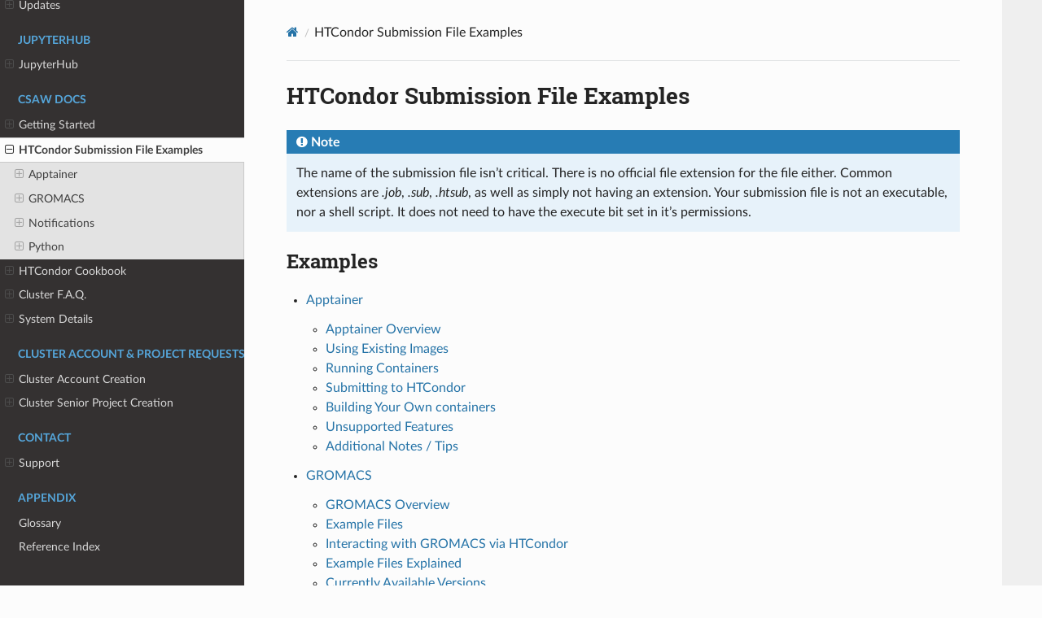

--- FILE ---
content_type: text/html
request_url: https://cluster.cs.wwu.edu/examples/index.html
body_size: 42003
content:


<!DOCTYPE html>
<html class="writer-html5" lang="en" data-content_root="../">
<head>
  <meta charset="utf-8" /><meta name="viewport" content="width=device-width, initial-scale=1" />
    <link href="../_static/favicons/favicon.svg" rel="icon" type="image/svg+xml">
    <link href="../_static/favicons/favicon-16x16.png" sizes="16x16" rel="icon" type="image/png">
    <link href="../_static/favicons/favicon-32x32.png" sizes="32x32" rel="icon" type="image/png">
    <link rel="apple-touch-icon" href="../_static/favicons/apple-touch-icon.png" sizes="180x180" type="image/png">
  <meta name="viewport" content="width=device-width, initial-scale=1.0" />
  <title>HTCondor Submission File Examples &mdash; CSaW  documentation</title>
      <link rel="stylesheet" type="text/css" href="../_static/pygments.css?v=b86133f3" />
      <link rel="stylesheet" type="text/css" href="../_static/css/theme.css?v=e59714d7" />
      <link rel="stylesheet" type="text/css" href="../_static/sphinx_rtd_theme_ext_color_contrast.css?v=8e8ea19f" />
      <link rel="stylesheet" type="text/css" href="../_static/css/rtd_theme_custom.css?v=b9c32c8b" />

  
    <link rel="canonical" href="https://cluster.cs.wwu.edu/examples/index.html" />
      <script src="../_static/jquery.js?v=5d32c60e"></script>
      <script src="../_static/_sphinx_javascript_frameworks_compat.js?v=2cd50e6c"></script>
      <script src="../_static/documentation_options.js?v=5929fcd5"></script>
      <script src="../_static/doctools.js?v=9bcbadda"></script>
      <script src="../_static/sphinx_highlight.js?v=dc90522c"></script>
    <script src="../_static/js/theme.js"></script>
    <link rel="index" title="Index" href="../genindex.html" />
    <link rel="search" title="Search" href="../search.html" />
    <link rel="next" title="Apptainer" href="apptainer.html" />
    <link rel="prev" title="Getting Started" href="../guide/index.html" /> 
</head>

<body class="wy-body-for-nav"> 
  <div class="wy-grid-for-nav">
    <nav data-toggle="wy-nav-shift" class="wy-nav-side">
      <div class="wy-side-scroll">
        <div class="wy-side-nav-search" >

          
          
          <a href="../index.html" class="icon icon-home">
            CSaW
              <img src="../_static/WWU-PrimaryWordmark-Digital-Rev2-200x141.png" class="logo" alt="Logo"/>
          </a>
<div role="search">
    <form id="rtd-search-form" class="wy-form" action="../search.html" method="get">
        <input type="text" name="q" placeholder="Search docs" aria-label="Search docs" />
        <input type="hidden" name="check_keywords" value="yes" />
        <input type="hidden" name="area" value="default" />
        <button type="submit">Search</button>
    </form>
</div>
        </div><div class="wy-menu wy-menu-vertical" data-spy="affix" role="navigation" aria-label="Navigation menu">
              <p class="caption" role="heading"><span class="caption-text">CSaW News</span></p>
<ul>
<li class="toctree-l1"><a class="reference internal" href="../news/index.html">Scheduled Maintenance &amp; Downtime</a><ul>
<li class="toctree-l2"><a class="reference internal" href="../news/index.html#there-is-no-scheduled-maintenance-at-this-time">There is no scheduled maintenance at this time.</a></li>
</ul>
</li>
<li class="toctree-l1"><a class="reference internal" href="../news/index.html#updates">Updates</a><ul>
<li class="toctree-l2"><a class="reference internal" href="../news/index.html#vscode-and-rstudio-in-jupyterhub">01/08/2026 - VSCode and RStudio in JupyterHub</a></li>
<li class="toctree-l2"><a class="reference internal" href="../news/index.html#network-upgrade-os-upgrade-and-htcondor-upgrade">12/22/2025 - Network upgrade, OS Upgrade, and HTCondor Upgrade</a></li>
<li class="toctree-l2"><a class="reference internal" href="../news/index.html#os-upgrade-htcondor-upgrade">01/02/2025 - OS Upgrade &amp; HTCondor Upgrade</a></li>
<li class="toctree-l2"><a class="reference internal" href="../news/index.html#htcondor-cookbook-apptainer-example">08/26/2024 - HTCondor Cookbook &amp; Apptainer Example</a></li>
<li class="toctree-l2"><a class="reference internal" href="../news/index.html#email-notifications">07/29/2024 - Email Notifications</a></li>
<li class="toctree-l2"><a class="reference internal" href="../news/index.html#jupyterhub">04/03/2024 - JupyterHub</a></li>
<li class="toctree-l2"><a class="reference internal" href="../news/index.html#htcondor-23-0">01/04/2024 - HTCondor 23.0</a></li>
<li class="toctree-l2"><a class="reference internal" href="../news/index.html#htcondor-10-8">09/22/2023 - HTCondor 10.8</a></li>
<li class="toctree-l2"><a class="reference internal" href="../news/index.html#csci-lab-scheduler-restored">01/12/2023 - CSCI Lab Scheduler Restored</a></li>
<li class="toctree-l2"><a class="reference internal" href="../news/index.html#os-updates-account-changes">12/27/2022 - OS Updates, Account Changes</a></li>
<li class="toctree-l2"><a class="reference internal" href="../news/index.html#gromacs-much-more">05/10/2022 - GROMACS &amp; Much More!</a></li>
<li class="toctree-l2"><a class="reference internal" href="../news/index.html#older-news">Older News</a></li>
</ul>
</li>
</ul>
<p class="caption" role="heading"><span class="caption-text">JupyterHub</span></p>
<ul>
<li class="toctree-l1"><a class="reference internal" href="../jupyter/index.html">JupyterHub</a><ul>
<li class="toctree-l2"><a class="reference internal" href="../jupyter/overview.html">JupyterHub Overview</a><ul>
<li class="toctree-l3"><a class="reference internal" href="../jupyter/overview.html#accessing-jupyterhub">Accessing JupyterHub</a></li>
<li class="toctree-l3"><a class="reference internal" href="../jupyter/overview.html#implementation">Implementation</a></li>
<li class="toctree-l3"><a class="reference internal" href="../jupyter/overview.html#limitations">Limitations</a></li>
<li class="toctree-l3"><a class="reference internal" href="../jupyter/overview.html#requesting-resources">Requesting resources</a></li>
<li class="toctree-l3"><a class="reference internal" href="../jupyter/overview.html#basic-jupyterlab-usage">Basic JupyterLab usage</a></li>
<li class="toctree-l3"><a class="reference internal" href="../jupyter/overview.html#stopping-the-jupyterlab-server">Stopping the JupyterLab server</a></li>
</ul>
</li>
<li class="toctree-l2"><a class="reference internal" href="../jupyter/default_environments.html">Environments</a><ul>
<li class="toctree-l3"><a class="reference internal" href="../jupyter/default_environments.html#default">Default</a></li>
<li class="toctree-l3"><a class="reference internal" href="../jupyter/default_environments.html#remote-desktop">Remote Desktop</a></li>
</ul>
</li>
<li class="toctree-l2"><a class="reference internal" href="../jupyter/remote_desktop.html">Using the Remote Desktop</a><ul>
<li class="toctree-l3"><a class="reference internal" href="../jupyter/remote_desktop.html#copy-and-paste">Copy and Paste</a><ul>
<li class="toctree-l4"><a class="reference internal" href="../jupyter/remote_desktop.html#copy">Copy</a><ul>
<li class="toctree-l5"><a class="reference internal" href="../jupyter/remote_desktop.html#the-easy-way">The easy way…</a></li>
<li class="toctree-l5"><a class="reference internal" href="../jupyter/remote_desktop.html#if-the-easy-way-isn-t-working">If the easy way isn’t working…</a></li>
</ul>
</li>
<li class="toctree-l4"><a class="reference internal" href="../jupyter/remote_desktop.html#paste">Paste</a></li>
</ul>
</li>
<li class="toctree-l3"><a class="reference internal" href="../jupyter/remote_desktop.html#downloading-files-with-the-browser">Downloading Files with the browser</a></li>
<li class="toctree-l3"><a class="reference internal" href="../jupyter/remote_desktop.html#gpu-acceleration">GPU Acceleration</a></li>
</ul>
</li>
<li class="toctree-l2"><a class="reference internal" href="../jupyter/custom_environments.html">Creating a Custom Python Environment (ipykernel)</a></li>
<li class="toctree-l2"><a class="reference internal" href="../jupyter/custom_containers.html">Custom Containers (Apptainer)</a><ul>
<li class="toctree-l3"><a class="reference internal" href="../jupyter/custom_containers.html#building-custom-containers">Building Custom Containers</a><ul>
<li class="toctree-l4"><a class="reference internal" href="../jupyter/custom_containers.html#extending-existing-containers">Extending Existing Containers</a></li>
<li class="toctree-l4"><a class="reference internal" href="../jupyter/custom_containers.html#building-containers-from-scratch">Building Containers From Scratch</a></li>
</ul>
</li>
<li class="toctree-l3"><a class="reference internal" href="../jupyter/custom_containers.html#using-custom-containers">Using Custom Containers</a></li>
</ul>
</li>
<li class="toctree-l2"><a class="reference internal" href="../jupyter/extras.html">Extras</a><ul>
<li class="toctree-l3"><a class="reference internal" href="../jupyter/extras.html#vs-code">VS Code</a><ul>
<li class="toctree-l4"><a class="reference internal" href="../jupyter/extras.html#vs-code-in-the-csaw-environment">VS Code In The CSaW Environment</a></li>
</ul>
</li>
<li class="toctree-l3"><a class="reference internal" href="../jupyter/extras.html#rstudio">RStudio</a><ul>
<li class="toctree-l4"><a class="reference internal" href="../jupyter/extras.html#rstudio-in-the-csaw-environment">RStudio In The CSaW Environment</a></li>
</ul>
</li>
</ul>
</li>
</ul>
</li>
</ul>
<p class="caption" role="heading"><span class="caption-text">CSaW Docs</span></p>
<ul class="current">
<li class="toctree-l1"><a class="reference internal" href="../guide/index.html">Getting Started</a><ul>
<li class="toctree-l2"><a class="reference internal" href="../guide/index.html#logging-in-to-the-cluster">Logging in to the cluster</a></li>
<li class="toctree-l2"><a class="reference internal" href="../guide/index.html#navigating-around-the-file-system">Navigating around the file system</a><ul>
<li class="toctree-l3"><a class="reference internal" href="../guide/index.html#the-basics">The basics</a></li>
<li class="toctree-l3"><a class="reference internal" href="../guide/index.html#good-places-to-know-about-on-the-file-system">Good places to know about on the file system</a></li>
</ul>
</li>
<li class="toctree-l2"><a class="reference internal" href="../guide/index.html#copying-files-to-and-from-the-cluster">Copying files to and from the cluster</a><ul>
<li class="toctree-l3"><a class="reference internal" href="../guide/index.html#copy-files-to-the-cluster">Copy files to the cluster</a></li>
<li class="toctree-l3"><a class="reference internal" href="../guide/index.html#copy-files-from-the-cluster">Copy files from the cluster</a></li>
</ul>
</li>
<li class="toctree-l2"><a class="reference internal" href="../guide/index.html#using-the-job-scheduler">Using the job scheduler</a><ul>
<li class="toctree-l3"><a class="reference internal" href="../guide/index.html#scheduling-background-information">Scheduling background information</a></li>
<li class="toctree-l3"><a class="reference internal" href="../guide/index.html#viewing-the-job-queue-and-status-of-your-jobs">Viewing the job queue and status of your jobs</a></li>
<li class="toctree-l3"><a class="reference internal" href="../guide/index.html#testing-your-software">Testing your software</a></li>
<li class="toctree-l3"><a class="reference internal" href="../guide/index.html#submitting-a-job">Submitting a job</a><ul>
<li class="toctree-l4"><a class="reference internal" href="../guide/index.html#determining-the-correct-universe-to-run-in">Determining the correct universe to run in</a></li>
<li class="toctree-l4"><a class="reference internal" href="../guide/index.html#writing-a-job-submission-script">Writing a job submission script</a></li>
<li class="toctree-l4"><a class="reference internal" href="../guide/index.html#submitting-to-the-vanilla-universe">Submitting to the vanilla universe</a><ul>
<li class="toctree-l5"><a class="reference internal" href="../guide/index.html#super-basic-example">Super basic example</a></li>
<li class="toctree-l5"><a class="reference internal" href="../guide/index.html#basic-example">Basic example</a></li>
<li class="toctree-l5"><a class="reference internal" href="../guide/index.html#basic-example-with-arguments">Basic example with arguments</a></li>
<li class="toctree-l5"><a class="reference internal" href="../guide/index.html#queueing-multiple-jobs-from-the-same-file">Queueing multiple jobs from the same file</a></li>
<li class="toctree-l5"><a class="reference internal" href="../guide/index.html#queueing-multiple-jobs-from-the-same-file-with-globbing">Queueing multiple jobs from the same file with globbing</a></li>
</ul>
</li>
<li class="toctree-l4"><a class="reference internal" href="../guide/index.html#submitting-to-the-parallel-universe">Submitting to the parallel universe</a><ul>
<li class="toctree-l5"><a class="reference internal" href="../guide/index.html#basic-openmpi-example">Basic OpenMPI example</a></li>
</ul>
</li>
</ul>
</li>
<li class="toctree-l3"><a class="reference internal" href="../guide/index.html#removing-jobs">Removing jobs</a></li>
<li class="toctree-l3"><a class="reference internal" href="../guide/index.html#cluster-node-status">Cluster node status</a></li>
</ul>
</li>
<li class="toctree-l2"><a class="reference internal" href="../guide/index.html#additional-resources">Additional resources</a><ul>
<li class="toctree-l3"><a class="reference internal" href="../guide/index.html#man-pages">Man pages</a></li>
<li class="toctree-l3"><a class="reference internal" href="../guide/index.html#htcondor-manual">HTCondor Manual</a></li>
<li class="toctree-l3"><a class="reference internal" href="../guide/index.html#check-the-f-a-q">Check the F.A.Q.</a></li>
<li class="toctree-l3"><a class="reference internal" href="../guide/index.html#direct-support">Direct Support</a></li>
</ul>
</li>
</ul>
</li>
<li class="toctree-l1 current"><a class="current reference internal" href="#">HTCondor Submission File Examples</a><ul>
<li class="toctree-l2"><a class="reference internal" href="apptainer.html">Apptainer</a><ul>
<li class="toctree-l3"><a class="reference internal" href="apptainer.html#apptainer-overview">Apptainer Overview</a></li>
<li class="toctree-l3"><a class="reference internal" href="apptainer.html#using-existing-images">Using Existing Images</a><ul>
<li class="toctree-l4"><a class="reference internal" href="apptainer.html#from-docker-hub">From Docker Hub</a></li>
</ul>
</li>
<li class="toctree-l3"><a class="reference internal" href="apptainer.html#running-containers">Running Containers</a><ul>
<li class="toctree-l4"><a class="reference internal" href="apptainer.html#run">Run</a></li>
<li class="toctree-l4"><a class="reference internal" href="apptainer.html#exec">Exec</a></li>
<li class="toctree-l4"><a class="reference internal" href="apptainer.html#shell">Shell</a></li>
<li class="toctree-l4"><a class="reference internal" href="apptainer.html#other-options">Other Options</a><ul>
<li class="toctree-l5"><a class="reference internal" href="apptainer.html#mounting-other-directories">Mounting Other Directories</a></li>
<li class="toctree-l5"><a class="reference internal" href="apptainer.html#using-a-gpu">Using a GPU</a></li>
</ul>
</li>
</ul>
</li>
<li class="toctree-l3"><a class="reference internal" href="apptainer.html#submitting-to-htcondor">Submitting to HTCondor</a><ul>
<li class="toctree-l4"><a class="reference internal" href="apptainer.html#using-the-vanilla-universe">Using the Vanilla Universe</a></li>
<li class="toctree-l4"><a class="reference internal" href="apptainer.html#using-a-gpu-in-the-vanilla-universe">Using a GPU in the Vanilla Universe</a></li>
<li class="toctree-l4"><a class="reference internal" href="apptainer.html#using-the-container-universe">Using the Container Universe</a></li>
<li class="toctree-l4"><a class="reference internal" href="apptainer.html#leveraging-a-container-registry">Leveraging a Container Registry</a></li>
<li class="toctree-l4"><a class="reference internal" href="apptainer.html#transferring-the-container-image">Transferring the Container Image</a></li>
<li class="toctree-l4"><a class="reference internal" href="apptainer.html#using-a-gpu-with-the-container-universe">Using a GPU with the Container Universe</a></li>
</ul>
</li>
<li class="toctree-l3"><a class="reference internal" href="apptainer.html#building-your-own-containers">Building Your Own containers</a><ul>
<li class="toctree-l4"><a class="reference internal" href="apptainer.html#writing-an-apptainer-definition-file-def">Writing an Apptainer Definition File (.def)</a></li>
<li class="toctree-l4"><a class="reference internal" href="apptainer.html#building-the-sif-file">Building the .sif File</a></li>
<li class="toctree-l4"><a class="reference internal" href="apptainer.html#building-with-a-personal-system">Building With a Personal System</a></li>
</ul>
</li>
<li class="toctree-l3"><a class="reference internal" href="apptainer.html#unsupported-features">Unsupported Features</a><ul>
<li class="toctree-l4"><a class="reference internal" href="apptainer.html#fakeroot-containers">Fakeroot Containers</a></li>
<li class="toctree-l4"><a class="reference internal" href="apptainer.html#notes-on-docker-compatibility">Notes on Docker Compatibility</a></li>
</ul>
</li>
<li class="toctree-l3"><a class="reference internal" href="apptainer.html#additional-notes-tips">Additional Notes / Tips</a><ul>
<li class="toctree-l4"><a class="reference internal" href="apptainer.html#apptainer-cache">Apptainer Cache</a></li>
<li class="toctree-l4"><a class="reference internal" href="apptainer.html#clearing-out-your-cache">Clearing Out Your Cache</a></li>
</ul>
</li>
</ul>
</li>
<li class="toctree-l2"><a class="reference internal" href="gromacs.html">GROMACS</a><ul>
<li class="toctree-l3"><a class="reference internal" href="gromacs.html#gromacs-overview">GROMACS Overview</a></li>
<li class="toctree-l3"><a class="reference internal" href="gromacs.html#example-files">Example Files</a><ul>
<li class="toctree-l4"><a class="reference internal" href="gromacs.html#download-the-needed-files">Download the Needed Files</a></li>
</ul>
</li>
<li class="toctree-l3"><a class="reference internal" href="gromacs.html#interacting-with-gromacs-via-htcondor">Interacting with GROMACS via HTCondor</a><ul>
<li class="toctree-l4"><a class="reference internal" href="gromacs.html#getting-an-interactive-prompt-on-a-compute-node">Getting an Interactive Prompt on a Compute Node</a></li>
<li class="toctree-l4"><a class="reference internal" href="gromacs.html#submitting-the-mdrun-job">Submitting the <strong class="program">mdrun</strong> job</a></li>
</ul>
</li>
<li class="toctree-l3"><a class="reference internal" href="gromacs.html#example-files-explained">Example Files Explained</a><ul>
<li class="toctree-l4"><a class="reference internal" href="gromacs.html#gmx-sh-explained">gmx.sh Explained</a></li>
<li class="toctree-l4"><a class="reference internal" href="gromacs.html#gmx-gpu-sh-explained">gmx-gpu.sh Explained</a></li>
<li class="toctree-l4"><a class="reference internal" href="gromacs.html#mdrun-gpu-htsub-explained">mdrun-gpu.htsub Explained</a></li>
</ul>
</li>
<li class="toctree-l3"><a class="reference internal" href="gromacs.html#currently-available-versions">Currently Available Versions</a></li>
<li class="toctree-l3"><a class="reference internal" href="gromacs.html#additional-references">Additional References</a></li>
</ul>
</li>
<li class="toctree-l2"><a class="reference internal" href="notifications.html">Notifications</a><ul>
<li class="toctree-l3"><a class="reference internal" href="notifications.html#notifications-overview">Notifications Overview</a></li>
<li class="toctree-l3"><a class="reference internal" href="notifications.html#example-submission-files">Example Submission Files</a></li>
<li class="toctree-l3"><a class="reference internal" href="notifications.html#example-emails">Example Emails</a></li>
<li class="toctree-l3"><a class="reference internal" href="notifications.html#limits">Limits</a></li>
</ul>
</li>
<li class="toctree-l2"><a class="reference internal" href="python.html">Python</a><ul>
<li class="toctree-l3"><a class="reference internal" href="python.html#basic-python">Basic Python</a></li>
<li class="toctree-l3"><a class="reference internal" href="python.html#virtual-environments">Virtual Environments</a><ul>
<li class="toctree-l4"><a class="reference internal" href="python.html#using-a-wrapper-script">Using a Wrapper Script</a></li>
<li class="toctree-l4"><a class="reference internal" href="python.html#manually-setting-the-path-environment-variable">Manually setting the PATH environment variable</a></li>
</ul>
</li>
<li class="toctree-l3"><a class="reference internal" href="python.html#anaconda-miniconda">Anaconda / Miniconda</a><ul>
<li class="toctree-l4"><a class="reference internal" href="python.html#downloading-and-installing-miniconda">Downloading and Installing Miniconda</a></li>
</ul>
</li>
</ul>
</li>
</ul>
</li>
<li class="toctree-l1"><a class="reference internal" href="../cookbook/index.html">HTCondor Cookbook</a><ul>
<li class="toctree-l2"><a class="reference internal" href="../cookbook/index.html#cookbook-overview">Cookbook Overview</a></li>
<li class="toctree-l2"><a class="reference internal" href="../cookbook/index.html#submitting-lots-of-jobs">Submitting lots of Jobs</a><ul>
<li class="toctree-l3"><a class="reference internal" href="../cookbook/index.html#setting-the-maximum-number-to-run-simultaneously">Setting the maximum number to run simultaneously</a></li>
<li class="toctree-l3"><a class="reference internal" href="../cookbook/index.html#setting-the-maximum-number-to-keep-around-idle">Setting the maximum number to keep around idle</a></li>
<li class="toctree-l3"><a class="reference internal" href="../cookbook/index.html#creating-jobs-from-a-list-of-files">Creating jobs from a list of files</a></li>
<li class="toctree-l3"><a class="reference internal" href="../cookbook/index.html#creating-jobs-from-a-list-of-directories">Creating jobs from a list of directories</a></li>
<li class="toctree-l3"><a class="reference internal" href="../cookbook/index.html#digging-deep-into-directories-to-find-jobs">Digging deep into directories to find jobs</a></li>
<li class="toctree-l3"><a class="reference internal" href="../cookbook/index.html#creating-jobs-from-a-file-of-pre-determined-arguments">Creating jobs from a file of pre-determined arguments</a></li>
<li class="toctree-l3"><a class="reference internal" href="../cookbook/index.html#limiting-the-number-of-jobs-for-testing">Limiting the number of jobs for testing</a></li>
</ul>
</li>
<li class="toctree-l2"><a class="reference internal" href="../cookbook/index.html#using-gpus-from-the-cse-cluster">Using GPUs from the CSE Cluster</a></li>
<li class="toctree-l2"><a class="reference internal" href="../cookbook/index.html#requesting-an-h100">Requesting an H100</a></li>
<li class="toctree-l2"><a class="reference internal" href="../cookbook/index.html#ensuring-access-to-infiniband">Ensuring Access to InfiniBand</a></li>
<li class="toctree-l2"><a class="reference internal" href="../cookbook/index.html#submit-your-own-recipes">Submit your own recipes</a></li>
</ul>
</li>
<li class="toctree-l1"><a class="reference internal" href="../faq/index.html">Cluster F.A.Q.</a><ul>
<li class="toctree-l2"><a class="reference internal" href="../faq/index.html#how">How</a><ul>
<li class="toctree-l3"><a class="reference internal" href="../faq/index.html#how-do-i-see-my-job-status">How do I see my job status?</a></li>
<li class="toctree-l3"><a class="reference internal" href="../faq/index.html#how-do-i-see-the-status-of-all-jobs-not-just-my-own">How do I see the status of all jobs, not just my own?</a></li>
<li class="toctree-l3"><a class="reference internal" href="../faq/index.html#how-do-i-remove-my-job">How do I remove my job?</a></li>
<li class="toctree-l3"><a class="reference internal" href="../faq/index.html#how-do-i-see-the-cpu-resources-in-use-and-available">How do I see the CPU resources in use and available?</a></li>
<li class="toctree-l3"><a class="reference internal" href="../faq/index.html#how-do-i-see-the-gpu-resources-in-use-and-available">How do I see the GPU resources in use and available?</a></li>
<li class="toctree-l3"><a class="reference internal" href="../faq/index.html#how-do-i-schedule-a-job-to-use-multiple-cpus">How do I schedule a job to use multiple CPUs?</a></li>
<li class="toctree-l3"><a class="reference internal" href="../faq/index.html#how-do-i-schedule-a-job-to-use-a-gpu">How do I schedule a job to use a GPU?</a></li>
<li class="toctree-l3"><a class="reference internal" href="../faq/index.html#how-do-i-get-a-shell-on-the-node-running-my-job-so-i-can-check-on-it">How do I get a shell on the node running my job so I can check on it?</a></li>
<li class="toctree-l3"><a class="reference internal" href="../faq/index.html#how-do-i-get-an-interactive-shell-on-an-execute-node-so-i-can-test-before-submitting-a-job">How do I get an interactive shell on an execute node so I can test before submitting a job?</a></li>
<li class="toctree-l3"><a class="reference internal" href="../faq/index.html#how-do-i-build-my-software-against-cuda">How do I build my software against CUDA?</a></li>
<li class="toctree-l3"><a class="reference internal" href="../faq/index.html#how-do-i-run-my-software-against-a-particular-version-of-cuda-cudnn">How do I run my software against a particular version of CUDA / CUDNN?</a></li>
<li class="toctree-l3"><a class="reference internal" href="../faq/index.html#how-do-i-submit-a-job-for-running-on-the-csci-desktops">How do I submit a job for running on the CSCI desktops?</a><ul>
<li class="toctree-l4"><a class="reference internal" href="../faq/index.html#from-cse-or-csci-head-node">From CSE or CSCI head node</a></li>
<li class="toctree-l4"><a class="reference internal" href="../faq/index.html#from-csci-lab-head-as-a-csci-student">From csci-lab-head as a CSCI student</a></li>
<li class="toctree-l4"><a class="reference internal" href="../faq/index.html#from-a-csci-lab-system-as-a-csci-student">From a CSCI lab system as a CSCI student</a></li>
</ul>
</li>
<li class="toctree-l3"><a class="reference internal" href="../faq/index.html#how-do-i-manually-specify-my-accounting-group">How do I manually specify my accounting group?</a></li>
<li class="toctree-l3"><a class="reference internal" href="../faq/index.html#how-do-i-connect-to-the-vpn">How do I connect to the VPN?</a></li>
<li class="toctree-l3"><a class="reference internal" href="../faq/index.html#how-much-disk-storage-space-do-i-have">How much disk storage space do I have?</a></li>
<li class="toctree-l3"><a class="reference internal" href="../faq/index.html#how-do-i-use-the-scratch-ssd-space">How do I use the scratch SSD space?</a></li>
<li class="toctree-l3"><a class="reference internal" href="../faq/index.html#how-do-i-run-a-job-on-a-specific-node">How do I run a job on a specific node?</a></li>
<li class="toctree-l3"><a class="reference internal" href="../faq/index.html#how-do-i-use-the-module-system">How do I use the module system?</a></li>
<li class="toctree-l3"><a class="reference internal" href="../faq/index.html#how-do-i-use-other-versions-of-gcc">How do I use other versions of GCC?</a></li>
</ul>
</li>
<li class="toctree-l2"><a class="reference internal" href="../faq/index.html#why">Why</a><ul>
<li class="toctree-l3"><a class="reference internal" href="../faq/index.html#why-is-my-job-in-a-hold-state">Why is my job in a “hold” state?</a></li>
<li class="toctree-l3"><a class="reference internal" href="../faq/index.html#why-is-my-job-still-idle">Why is my job still idle?</a></li>
<li class="toctree-l3"><a class="reference internal" href="../faq/index.html#why-does-condor-userprio-show-my-user-name-with-a-group-prefix">Why does condor_userprio show my user name with a group prefix?</a></li>
<li class="toctree-l3"><a class="reference internal" href="../faq/index.html#why-is-there-a-quota-limit-on-disk-space">Why is there a quota / limit on disk space?</a></li>
<li class="toctree-l3"><a class="reference internal" href="../faq/index.html#why-does-vs-code-remote-ssh-plugin-keep-disconnecting-me">Why does VS Code Remote - SSH plugin keep disconnecting me?</a></li>
</ul>
</li>
<li class="toctree-l2"><a class="reference internal" href="../faq/index.html#what">What</a><ul>
<li class="toctree-l3"><a class="reference internal" href="../faq/index.html#what-is-the-maximum-amount-of-resources-i-can-request">What is the maximum amount of resources I can request?</a><ul>
<li class="toctree-l4"><a class="reference internal" href="../faq/index.html#cse-cluster">CSE cluster</a></li>
<li class="toctree-l4"><a class="reference internal" href="../faq/index.html#csci-cluster">CSCI cluster</a></li>
<li class="toctree-l4"><a class="reference internal" href="../faq/index.html#id2">CSCI desktops</a></li>
</ul>
</li>
<li class="toctree-l3"><a class="reference internal" href="../faq/index.html#what-kind-of-jobs-should-i-be-running-on-csci-desktops">What kind of jobs should I be running on CSCI desktops?</a></li>
<li class="toctree-l3"><a class="reference internal" href="../faq/index.html#what-happens-if-i-use-more-resources-than-i-request">What happens if I use more resources than I request?</a></li>
<li class="toctree-l3"><a class="reference internal" href="../faq/index.html#what-does-exec-format-error-mean">What does ‘Exec format error’ mean?</a></li>
<li class="toctree-l3"><a class="reference internal" href="../faq/index.html#what-is-the-cleanup-policy-for-the-scratch-disk-space">What is the cleanup policy for the scratch disk space?</a></li>
<li class="toctree-l3"><a class="reference internal" href="../faq/index.html#what-is-preemption-and-how-do-i-opt-into-it">What is Preemption and how do I opt into it?</a></li>
</ul>
</li>
</ul>
</li>
<li class="toctree-l1"><a class="reference internal" href="../system_details/index.html">System Details</a><ul>
<li class="toctree-l2"><a class="reference internal" href="../system_details/index.html#college-of-science-and-engineering">College of Science and Engineering</a><ul>
<li class="toctree-l3"><a class="reference internal" href="../system_details/index.html#compute-nodes">Compute Nodes</a><ul>
<li class="toctree-l4"><a class="reference internal" href="../system_details/index.html#compute-8x">Compute (8x)</a></li>
<li class="toctree-l4"><a class="reference internal" href="../system_details/index.html#id1">Compute (8x)</a></li>
<li class="toctree-l4"><a class="reference internal" href="../system_details/index.html#compute-4x">Compute (4x)</a></li>
</ul>
</li>
<li class="toctree-l3"><a class="reference internal" href="../system_details/index.html#graphics-nodes">Graphics Nodes</a><ul>
<li class="toctree-l4"><a class="reference internal" href="../system_details/index.html#gpu-2x">GPU (2x)</a></li>
<li class="toctree-l4"><a class="reference internal" href="../system_details/index.html#gpu-1x">GPU (1x)</a></li>
<li class="toctree-l4"><a class="reference internal" href="../system_details/index.html#id2">GPU (1x)</a></li>
</ul>
</li>
<li class="toctree-l3"><a class="reference internal" href="../system_details/index.html#support-systems-miscellaneous">Support Systems &amp; Miscellaneous</a><ul>
<li class="toctree-l4"><a class="reference internal" href="../system_details/index.html#head-node-x1">Head Node (x1)</a></li>
<li class="toctree-l4"><a class="reference internal" href="../system_details/index.html#network">Network</a><ul>
<li class="toctree-l5"><a class="reference internal" href="../system_details/index.html#infiniband">InfiniBand</a></li>
<li class="toctree-l5"><a class="reference internal" href="../system_details/index.html#ethernet">Ethernet</a></li>
</ul>
</li>
</ul>
</li>
</ul>
</li>
<li class="toctree-l2"><a class="reference internal" href="../system_details/index.html#computer-science">Computer Science</a><ul>
<li class="toctree-l3"><a class="reference internal" href="../system_details/index.html#id3">Compute Nodes</a><ul>
<li class="toctree-l4"><a class="reference internal" href="../system_details/index.html#id4">Compute (8x)</a></li>
</ul>
</li>
<li class="toctree-l3"><a class="reference internal" href="../system_details/index.html#id5">Graphics Nodes</a><ul>
<li class="toctree-l4"><a class="reference internal" href="../system_details/index.html#gpu-3x">GPU (3x)</a></li>
<li class="toctree-l4"><a class="reference internal" href="../system_details/index.html#id6">GPU (2x)</a></li>
<li class="toctree-l4"><a class="reference internal" href="../system_details/index.html#id7">GPU (1x)</a></li>
</ul>
</li>
<li class="toctree-l3"><a class="reference internal" href="../system_details/index.html#id8">Support Systems &amp; Miscellaneous</a><ul>
<li class="toctree-l4"><a class="reference internal" href="../system_details/index.html#head-node-1x">Head Node (1x)</a></li>
<li class="toctree-l4"><a class="reference internal" href="../system_details/index.html#id9">Network</a><ul>
<li class="toctree-l5"><a class="reference internal" href="../system_details/index.html#id10">InfiniBand</a></li>
<li class="toctree-l5"><a class="reference internal" href="../system_details/index.html#id11">Ethernet</a></li>
</ul>
</li>
</ul>
</li>
</ul>
</li>
<li class="toctree-l2"><a class="reference internal" href="../system_details/index.html#shared-storage">Shared Storage</a><ul>
<li class="toctree-l3"><a class="reference internal" href="../system_details/index.html#main-storage-1x">Main Storage (1x)</a></li>
<li class="toctree-l3"><a class="reference internal" href="../system_details/index.html#backup-storage-1x">Backup Storage (1x)</a></li>
</ul>
</li>
</ul>
</li>
</ul>
<p class="caption" role="heading"><span class="caption-text">Cluster Account &amp; Project Requests</span></p>
<ul>
<li class="toctree-l1"><a class="reference internal" href="../new_account/index.html">Cluster Account Creation</a><ul>
<li class="toctree-l2"><a class="reference internal" href="../new_account/index.html#account-requirements">Account Requirements</a></li>
<li class="toctree-l2"><a class="reference internal" href="../new_account/index.html#request-your-account-creation">Request your account creation</a></li>
<li class="toctree-l2"><a class="reference internal" href="../new_account/index.html#get-account-confirmation">Get account confirmation</a></li>
<li class="toctree-l2"><a class="reference internal" href="../new_account/index.html#testing-your-account">Testing your account</a></li>
</ul>
</li>
<li class="toctree-l1"><a class="reference internal" href="../new_account/new_project.html">Cluster Senior Project Creation</a><ul>
<li class="toctree-l2"><a class="reference internal" href="../new_account/new_project.html#project-overview">Project Overview</a></li>
<li class="toctree-l2"><a class="reference internal" href="../new_account/new_project.html#project-requirements">Project Requirements</a></li>
<li class="toctree-l2"><a class="reference internal" href="../new_account/new_project.html#request-your-group-and-storage-space">Request your group and storage space</a></li>
<li class="toctree-l2"><a class="reference internal" href="../new_account/new_project.html#get-project-confirmation">Get project confirmation</a></li>
<li class="toctree-l2"><a class="reference internal" href="../new_account/new_project.html#testing-your-accounts">Testing your accounts</a></li>
</ul>
</li>
</ul>
<p class="caption" role="heading"><span class="caption-text">Contact</span></p>
<ul>
<li class="toctree-l1"><a class="reference internal" href="../contact/index.html">Support</a><ul>
<li class="toctree-l2"><a class="reference internal" href="../contact/index.html#email">Email</a></li>
<li class="toctree-l2"><a class="reference internal" href="../contact/index.html#microsoft-teams">Microsoft Teams</a></li>
<li class="toctree-l2"><a class="reference internal" href="../contact/index.html#in-person">In Person</a></li>
</ul>
</li>
</ul>
<p class="caption" role="heading"><span class="caption-text">Appendix</span></p>
<ul>
<li class="toctree-l1"><a class="reference internal" href="../glossary.html">Glossary</a></li>
<li class="toctree-l1"><a class="reference internal" href="../genindex.html">Reference Index</a></li>
</ul>

        </div>
      </div>
    </nav>

    <section data-toggle="wy-nav-shift" class="wy-nav-content-wrap"><nav class="wy-nav-top" aria-label="Mobile navigation menu" >
          <i data-toggle="wy-nav-top" class="fa fa-bars"></i>
          <a href="../index.html">CSaW</a>
      </nav>

      <div class="wy-nav-content">
        <div class="rst-content style-external-links">
          <div role="navigation" aria-label="Page navigation">
  <ul class="wy-breadcrumbs">
      <li><a href="../index.html" class="icon icon-home" aria-label="Home"></a></li>
      <li class="breadcrumb-item active">HTCondor Submission File Examples</li>
      <li class="wy-breadcrumbs-aside">
      </li>
  </ul>
  <hr/>
</div>
          <div role="main" class="document" itemscope="itemscope" itemtype="http://schema.org/Article">
           <div itemprop="articleBody">
             
  <section id="htcondor-submission-file-examples">
<h1>HTCondor Submission File Examples<a class="headerlink" href="#htcondor-submission-file-examples" title="Link to this heading"></a>
</h1>
<div class="admonition note">
<p class="admonition-title">Note</p>
<p>The name of the submission file isn’t critical. There is no
official file extension for the file either. Common extensions are
<cite>.job</cite>, <cite>.sub</cite>, <cite>.htsub</cite>, as well as simply not having an
extension. Your submission file is not an executable, nor a shell
script. It does not need to have the execute bit set in it’s
permissions.</p>
</div>
<div class="toctree-wrapper compound">
<p class="caption" role="heading"><span class="caption-text">Examples</span></p>
<ul>
<li class="toctree-l1">
<a class="reference internal" href="apptainer.html">Apptainer</a><ul>
<li class="toctree-l2"><a class="reference internal" href="apptainer.html#apptainer-overview">Apptainer Overview</a></li>
<li class="toctree-l2"><a class="reference internal" href="apptainer.html#using-existing-images">Using Existing Images</a></li>
<li class="toctree-l2"><a class="reference internal" href="apptainer.html#running-containers">Running Containers</a></li>
<li class="toctree-l2"><a class="reference internal" href="apptainer.html#submitting-to-htcondor">Submitting to HTCondor</a></li>
<li class="toctree-l2"><a class="reference internal" href="apptainer.html#building-your-own-containers">Building Your Own containers</a></li>
<li class="toctree-l2"><a class="reference internal" href="apptainer.html#unsupported-features">Unsupported Features</a></li>
<li class="toctree-l2"><a class="reference internal" href="apptainer.html#additional-notes-tips">Additional Notes / Tips</a></li>
</ul>
</li>
<li class="toctree-l1">
<a class="reference internal" href="gromacs.html">GROMACS</a><ul>
<li class="toctree-l2"><a class="reference internal" href="gromacs.html#gromacs-overview">GROMACS Overview</a></li>
<li class="toctree-l2"><a class="reference internal" href="gromacs.html#example-files">Example Files</a></li>
<li class="toctree-l2"><a class="reference internal" href="gromacs.html#interacting-with-gromacs-via-htcondor">Interacting with GROMACS via HTCondor</a></li>
<li class="toctree-l2"><a class="reference internal" href="gromacs.html#example-files-explained">Example Files Explained</a></li>
<li class="toctree-l2"><a class="reference internal" href="gromacs.html#currently-available-versions">Currently Available Versions</a></li>
<li class="toctree-l2"><a class="reference internal" href="gromacs.html#additional-references">Additional References</a></li>
</ul>
</li>
<li class="toctree-l1">
<a class="reference internal" href="notifications.html">Notifications</a><ul>
<li class="toctree-l2"><a class="reference internal" href="notifications.html#notifications-overview">Notifications Overview</a></li>
<li class="toctree-l2"><a class="reference internal" href="notifications.html#example-submission-files">Example Submission Files</a></li>
<li class="toctree-l2"><a class="reference internal" href="notifications.html#example-emails">Example Emails</a></li>
<li class="toctree-l2"><a class="reference internal" href="notifications.html#limits">Limits</a></li>
</ul>
</li>
<li class="toctree-l1">
<a class="reference internal" href="python.html">Python</a><ul>
<li class="toctree-l2"><a class="reference internal" href="python.html#basic-python">Basic Python</a></li>
<li class="toctree-l2"><a class="reference internal" href="python.html#virtual-environments">Virtual Environments</a></li>
<li class="toctree-l2"><a class="reference internal" href="python.html#anaconda-miniconda">Anaconda / Miniconda</a></li>
</ul>
</li>
</ul>
</div>
</section>



           </div>
          </div>
          <footer><div class="rst-footer-buttons" role="navigation" aria-label="Footer">
        <a href="../guide/index.html" class="btn btn-neutral float-left" title="Getting Started" accesskey="p" rel="prev"><span class="fa fa-arrow-circle-left" aria-hidden="true"></span> Previous</a>
        <a href="apptainer.html" class="btn btn-neutral float-right" title="Apptainer" accesskey="n" rel="next">Next <span class="fa fa-arrow-circle-right" aria-hidden="true"></span></a>
    </div>

  <hr/>

  <div role="contentinfo">
    <p>&#169; Copyright 2021-2026 Western Washington University.</p>
  </div>

  Built with <a href="https://www.sphinx-doc.org/">Sphinx</a> using a
    <a href="https://github.com/readthedocs/sphinx_rtd_theme">theme</a>
    provided by <a href="https://readthedocs.org">Read the Docs</a>.
  
<p><a href="https://www.wwu.edu/online-privacy-statement">Privacy</a> and <a href="https://www.wwu.edu/commitment-accessibility">Accessibility Notice</a></p>
 


</footer>
        </div>
      </div>
    </section>
  </div>
  <script>
      jQuery(function () {
          SphinxRtdTheme.Navigation.enable(true);
      });
  </script> 

</body>
</html>

--- FILE ---
content_type: text/css
request_url: https://cluster.cs.wwu.edu/_static/sphinx_rtd_theme_ext_color_contrast.css?v=8e8ea19f
body_size: 7064
content:
/* The following are for web accessibility of sphinx_rtd_theme: they
 * solve some of the most frequent contrast issues.  Remove when this
 * solved:
 * https://github.com/readthedocs/sphinx_rtd_theme/issues/971
 */
/* background: #fcfcfc, note boxes #E7F2FA */
a { color: #2573A7; }  /* original #2980B9, #1F5C84; */
body { color: #242424; } /* original #404040, #383838 */
.wy-side-nav-search>a, .wy-side-nav-search .wy-dropdown>a {
    color: #ffffff;
} /* original #fcfcfc */
footer { color: #737373; } /* original gray=#808080*/
footer span.commit code, footer span.commit .rst-content tt, .rst-content footer span.commit tt {
    color: #737373;
}  /* original gray=#808080*/
.rst-content tt.literal, .rst-content tt.literal, .rst-content code.literal {
    color: #AB2314;
}
/* Sidebar background */
.wy-side-nav-search { background-color: #277CB4;}

/* Same, but for pygments */
.highlight .ch { color: #3E7A89; } /* #! line */
.highlight .c1 { color: #3E7A89; } /* also comments */
.highlight .nv { color: #AD3ECC; } /* variable */
.highlight .gp { color: #B45608; } /* prompt character, $*/
.highlight .si { color: #3975B1; } /* ${} variable text */
.highlight .nc { color: #0C78A7; }

/* Sphinx admonitions */
/* warning */
.wy-alert.wy-alert-warning .wy-alert-title, .rst-content .wy-alert-warning.note .wy-alert-title, .rst-content .attention .wy-alert-title, .rst-content .caution .wy-alert-title, .rst-content .wy-alert-warning.danger .wy-alert-title, .rst-content .wy-alert-warning.error .wy-alert-title, .rst-content .wy-alert-warning.hint .wy-alert-title, .rst-content .wy-alert-warning.important .wy-alert-title, .rst-content .wy-alert-warning.tip .wy-alert-title, .rst-content .warning .wy-alert-title, .rst-content .wy-alert-warning.seealso .wy-alert-title, .rst-content .admonition-todo .wy-alert-title, .rst-content .wy-alert-warning.admonition .wy-alert-title, .wy-alert.wy-alert-warning .rst-content .admonition-title, .rst-content .wy-alert.wy-alert-warning .admonition-title, .rst-content .wy-alert-warning.note .admonition-title, .rst-content .attention .admonition-title, .rst-content .caution .admonition-title, .rst-content .wy-alert-warning.danger .admonition-title, .rst-content .wy-alert-warning.error .admonition-title, .rst-content .wy-alert-warning.hint .admonition-title, .rst-content .wy-alert-warning.important .admonition-title, .rst-content .wy-alert-warning.tip .admonition-title, .rst-content .warning .admonition-title, .rst-content .wy-alert-warning.seealso .admonition-title, .rst-content .admonition-todo .admonition-title, .rst-content .wy-alert-warning.admonition .admonition-title {
    background: #B15E16; }
/* important */
.wy-alert.wy-alert-success .wy-alert-title, .rst-content .wy-alert-success.note .wy-alert-title, .rst-content .wy-alert-success.attention .wy-alert-title, .rst-content .wy-alert-success.caution .wy-alert-title, .rst-content .wy-alert-success.danger .wy-alert-title, .rst-content .wy-alert-success.error .wy-alert-title, .rst-content .hint .wy-alert-title, .rst-content .important .wy-alert-title, .rst-content .tip .wy-alert-title, .rst-content .wy-alert-success.warning .wy-alert-title, .rst-content .wy-alert-success.seealso .wy-alert-title, .rst-content .wy-alert-success.admonition-todo .wy-alert-title, .rst-content .wy-alert-success.admonition .wy-alert-title, .wy-alert.wy-alert-success .rst-content .admonition-title, .rst-content .wy-alert.wy-alert-success .admonition-title, .rst-content .wy-alert-success.note .admonition-title, .rst-content .wy-alert-success.attention .admonition-title, .rst-content .wy-alert-success.caution .admonition-title, .rst-content .wy-alert-success.danger .admonition-title, .rst-content .wy-alert-success.error .admonition-title, .rst-content .hint .admonition-title, .rst-content .important .admonition-title, .rst-content .tip .admonition-title, .rst-content .wy-alert-success.warning .admonition-title, .rst-content .wy-alert-success.seealso .admonition-title, .rst-content .wy-alert-success.admonition-todo .admonition-title, .rst-content .wy-alert-success.admonition .admonition-title {
    background: #12826C; }
/* seealso, note, etc */
.wy-alert.wy-alert-info .wy-alert-title, .rst-content .note .wy-alert-title, .rst-content .wy-alert-info.attention .wy-alert-title, .rst-content .wy-alert-info.caution .wy-alert-title, .rst-content .wy-alert-info.danger .wy-alert-title, .rst-content .wy-alert-info.error .wy-alert-title, .rst-content .wy-alert-info.hint .wy-alert-title, .rst-content .wy-alert-info.important .wy-alert-title, .rst-content .wy-alert-info.tip .wy-alert-title, .rst-content .wy-alert-info.warning .wy-alert-title, .rst-content .seealso .wy-alert-title, .rst-content .wy-alert-info.admonition-todo .wy-alert-title, .rst-content .wy-alert-info.admonition .wy-alert-title, .wy-alert.wy-alert-info .rst-content .admonition-title, .rst-content .wy-alert.wy-alert-info .admonition-title, .rst-content .note .admonition-title, .rst-content .wy-alert-info.attention .admonition-title, .rst-content .wy-alert-info.caution .admonition-title, .rst-content .wy-alert-info.danger .admonition-title, .rst-content .wy-alert-info.error .admonition-title, .rst-content .wy-alert-info.hint .admonition-title, .rst-content .wy-alert-info.important .admonition-title, .rst-content .wy-alert-info.tip .admonition-title, .rst-content .wy-alert-info.warning .admonition-title, .rst-content .seealso .admonition-title, .rst-content .wy-alert-info.admonition-todo .admonition-title, .rst-content .wy-alert-info.admonition .admonition-title {
    background: #277CB4; }
/* error, danger */
.rst-content .danger .admonition-title, .rst-content .danger .wy-alert-title, .rst-content .error .admonition-title, .rst-content .error .wy-alert-title, .rst-content .wy-alert-danger.admonition-todo .admonition-title, .rst-content .wy-alert-danger.admonition-todo .wy-alert-title, .rst-content .wy-alert-danger.admonition .admonition-title, .rst-content .wy-alert-danger.admonition .wy-alert-title, .rst-content .wy-alert-danger.attention .admonition-title, .rst-content .wy-alert-danger.attention .wy-alert-title, .rst-content .wy-alert-danger.caution .admonition-title, .rst-content .wy-alert-danger.caution .wy-alert-title, .rst-content .wy-alert-danger.hint .admonition-title, .rst-content .wy-alert-danger.hint .wy-alert-title, .rst-content .wy-alert-danger.important .admonition-title, .rst-content .wy-alert-danger.important .wy-alert-title, .rst-content .wy-alert-danger.note .admonition-title, .rst-content .wy-alert-danger.note .wy-alert-title, .rst-content .wy-alert-danger.seealso .admonition-title, .rst-content .wy-alert-danger.seealso .wy-alert-title, .rst-content .wy-alert-danger.tip .admonition-title, .rst-content .wy-alert-danger.tip .wy-alert-title, .rst-content .wy-alert-danger.warning .admonition-title, .rst-content .wy-alert-danger.warning .wy-alert-title, .rst-content .wy-alert.wy-alert-danger .admonition-title, .wy-alert.wy-alert-danger .rst-content .admonition-title, .wy-alert.wy-alert-danger .wy-alert-title {
    background: #e31704;
}

/* Generic admonition titles */
.wy-alert-title, .rst-content .admonition-title {
    background: #277CB4; }


--- FILE ---
content_type: text/css
request_url: https://cluster.cs.wwu.edu/_static/css/rtd_theme_custom.css?v=b9c32c8b
body_size: 1071
content:
.wy-table-responsive table td, .wy-table-responsive table th {
    white-space: normal;
}

.wy-side-nav-search input[type=text]:focus {
    outline: solid 2px;
}

.wy-side-nav-search button[type=submit] {
    width: 100%;
    border-radius: 50px;
    padding: 4px 12px;
    border-color: #2472a4;
}

/* From HTCondor's manual:
   https://github.com/htcondor/htcondor/blob/main/docs/_static/css/htcondor-manual.css
*/
/* override table width restrictions */
@media screen and (min-width: 767px) {
    .wy-table-responsive table td {
	/* !important prevents the common CSS stylesheets from overriding
	       this as on RTD they are loaded after this stylesheet */
	white-space: normal !important;
    }

    .wy-table-responsive {
	overflow: visible !important;
    }

    .wy-nav-content {
	max-width: 95%;
    }
}

footer a {
    text-decoration: underline;
}

/* added searchbox class to div wrapping on the search page */
.searchbox input[type=text] {
    border-radius: 50px;
    padding: 6px 12px;
    border-color: #000000;
}

.searchbox input[type=text]:focus {
    outline: solid 2px;
}

.searchox button[type=submit] {
    width: 100%;
    border-radius: 50px;
    padding: 4px 12px;
}
